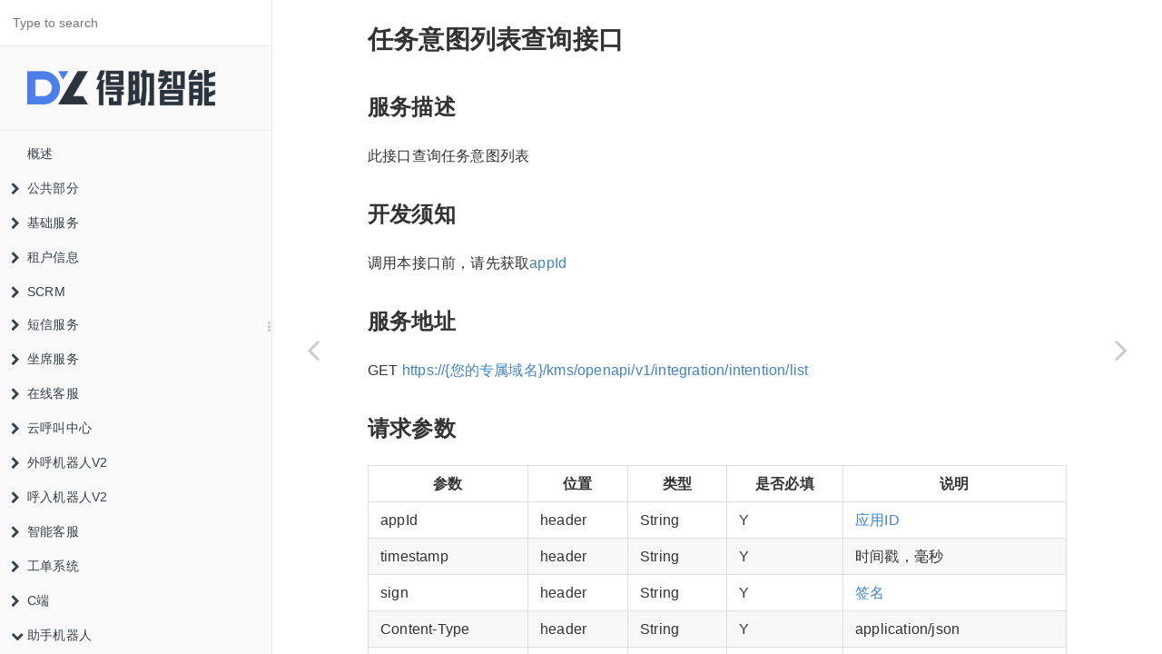

--- FILE ---
content_type: text/html
request_url: https://support.51ima.com/%E5%8A%A9%E6%89%8B%E6%9C%BA%E5%99%A8%E4%BA%BA/%E4%BB%BB%E5%8A%A1%E6%84%8F%E5%9B%BE%E5%88%97%E8%A1%A8%E6%9F%A5%E8%AF%A2%E6%8E%A5%E5%8F%A3.html
body_size: 7334
content:

<!DOCTYPE HTML>
<html lang="" >
    <head>
        <meta charset="UTF-8">
        <meta content="text/html; charset=utf-8" http-equiv="Content-Type">
        <title>任务意图列表查询接口 · 公共服务组文档库</title>
        <meta http-equiv="X-UA-Compatible" content="IE=edge" />
        <meta name="description" content="">
        <meta name="generator" content="GitBook 3.2.3">
        
        
        
    
    <link rel="stylesheet" href="../gitbook/style.css">

    
            
                
                <link rel="stylesheet" href="../gitbook/gitbook-plugin-expandable-chapters/expandable-chapters.css">
                
            
                
                <link rel="stylesheet" href="../gitbook/gitbook-plugin-splitter/splitter.css">
                
            
                
                <link rel="stylesheet" href="../gitbook/gitbook-plugin-back-to-top-button/plugin.css">
                
            
                
                <link rel="stylesheet" href="../gitbook/gitbook-plugin-highlight/website.css">
                
            
                
                <link rel="stylesheet" href="../gitbook/gitbook-plugin-search/search.css">
                
            
                
                <link rel="stylesheet" href="../gitbook/gitbook-plugin-fontsettings/website.css">
                
            
        

    

    
        
    

        
    
    
    <meta name="HandheldFriendly" content="true"/>
    <meta name="viewport" content="width=device-width, initial-scale=1, user-scalable=no">
    <meta name="apple-mobile-web-app-capable" content="yes">
    <meta name="apple-mobile-web-app-status-bar-style" content="black">
    <link rel="apple-touch-icon-precomposed" sizes="152x152" href="../gitbook/images/apple-touch-icon-precomposed-152.png">
    <link rel="shortcut icon" href="../gitbook/images/favicon.ico" type="image/x-icon">

    
    <link rel="next" href="助手机器人列表查询接口.html" />
    
    
    <link rel="prev" href="获取知识点分类列表接口.html" />
    

    </head>
    <body>
        
<div class="book">
    <div class="book-summary">
        
            
<div id="book-search-input" role="search">
    <input type="text" placeholder="Type to search" />
</div>

            
                <nav role="navigation">
                


<ul class="summary">
    
    
    
        
        <li>
            <a href="http://www.51ima.com" target="_blank" class="custom-link"><img src='/imgs/logo_nodress@3x.png' style='width:208px; height:52px;'></a>
        </li>
    
    

    
    <li class="divider"></li>
    

    
        
        
    
        <li class="chapter " data-level="1.1" data-path="../">
            
                <a href="../">
            
                    
                    概述
            
                </a>
            

            
        </li>
    
        <li class="chapter " data-level="1.2" data-path="../公共部分/公共部分概览.html">
            
                <a href="../公共部分/公共部分概览.html">
            
                    
                    公共部分
            
                </a>
            

            
            <ul class="articles">
                
    
        <li class="chapter " data-level="1.2.1" data-path="../公共部分/公共对接说明.html">
            
                <a href="../公共部分/公共对接说明.html">
            
                    
                    公共对接说明
            
                </a>
            

            
        </li>
    
        <li class="chapter " data-level="1.2.2" data-path="../公共部分/生成秘钥.html">
            
                <a href="../公共部分/生成秘钥.html">
            
                    
                    生成秘钥
            
                </a>
            

            
        </li>
    
        <li class="chapter " data-level="1.2.3" data-path="../公共部分/获取appId.html">
            
                <a href="../公共部分/获取appId.html">
            
                    
                    获取appId
            
                </a>
            

            
        </li>
    
        <li class="chapter " data-level="1.2.4" data-path="../公共部分/获取AES密钥.html">
            
                <a href="../公共部分/获取AES密钥.html">
            
                    
                    获取AES密钥
            
                </a>
            

            
        </li>
    
        <li class="chapter " data-level="1.2.5" data-path="../公共部分/签名机制.html">
            
                <a href="../公共部分/签名机制.html">
            
                    
                    签名机制
            
                </a>
            

            
        </li>
    
        <li class="chapter " data-level="1.2.6" data-path="../公共部分/数据传输加密.html">
            
                <a href="../公共部分/数据传输加密.html">
            
                    
                    数据传输加密
            
                </a>
            

            
        </li>
    
        <li class="chapter " data-level="1.2.7" data-path="../公共部分/鉴权工具类.html">
            
                <a href="../公共部分/鉴权工具类.html">
            
                    
                    鉴权工具类
            
                </a>
            

            
        </li>
    
        <li class="chapter " data-level="1.2.8" data-path="../公共部分/加解密工具类.html">
            
                <a href="../公共部分/加解密工具类.html">
            
                    
                    加解密工具类
            
                </a>
            

            
        </li>
    

            </ul>
            
        </li>
    
        <li class="chapter " data-level="1.3" data-path="../基础服务/基础服务概览.html">
            
                <a href="../基础服务/基础服务概览.html">
            
                    
                    基础服务
            
                </a>
            

            
            <ul class="articles">
                
    
        <li class="chapter " data-level="1.3.1" data-path="../基础服务/辅助组件.html">
            
                <a href="../基础服务/辅助组件.html">
            
                    
                    辅助组件
            
                </a>
            

            
        </li>
    
        <li class="chapter " data-level="1.3.2" data-path="../基础服务/sso组件.html">
            
                <a href="../基础服务/sso组件.html">
            
                    
                    sso组件
            
                </a>
            

            
        </li>
    
        <li class="chapter " data-level="1.3.3" data-path="../基础服务/微信公众号.html">
            
                <a href="../基础服务/微信公众号.html">
            
                    
                    微信公众号
            
                </a>
            

            
        </li>
    
        <li class="chapter " data-level="1.3.4" data-path="../基础服务/微信小程序.html">
            
                <a href="../基础服务/微信小程序.html">
            
                    
                    微信小程序
            
                </a>
            

            
        </li>
    
        <li class="chapter " data-level="1.3.5" data-path="../基础服务/webhook消息通知对接技术对接文档.html">
            
                <a href="../基础服务/webhook消息通知对接技术对接文档.html">
            
                    
                    webhook消息通知对接技术对接文档
            
                </a>
            

            
        </li>
    
        <li class="chapter " data-level="1.3.6" data-path="../基础服务/webhook消息通知对接鉴权方法.html">
            
                <a href="../基础服务/webhook消息通知对接鉴权方法.html">
            
                    
                    webhook消息通知对接鉴权方法
            
                </a>
            

            
        </li>
    
        <li class="chapter " data-level="1.3.7" data-path="../基础服务/webhook消息通知对接工单相关对象说明.html">
            
                <a href="../基础服务/webhook消息通知对接工单相关对象说明.html">
            
                    
                    webhook消息通知对接工单相关对象说明
            
                </a>
            

            
        </li>
    
        <li class="chapter " data-level="1.3.8" data-path="../基础服务/webhook消息通知回复离线客户对象说明.html">
            
                <a href="../基础服务/webhook消息通知回复离线客户对象说明.html">
            
                    
                    webhook消息通知回复离线客户对象说明
            
                </a>
            

            
        </li>
    
        <li class="chapter " data-level="1.3.9" data-path="../基础服务/API渠道接入.html">
            
                <a href="../基础服务/API渠道接入.html">
            
                    
                    API渠道接入
            
                </a>
            

            
        </li>
    

            </ul>
            
        </li>
    
        <li class="chapter " data-level="1.4" data-path="../租户服务/租户概览.html">
            
                <a href="../租户服务/租户概览.html">
            
                    
                    租户信息
            
                </a>
            

            
            <ul class="articles">
                
    
        <li class="chapter " data-level="1.4.1" data-path="../租户服务/租户信息.html">
            
                <a href="../租户服务/租户信息.html">
            
                    
                    租户信息
            
                </a>
            

            
        </li>
    

            </ul>
            
        </li>
    
        <li class="chapter " data-level="1.5" data-path="../SCRM/SCRM概览.html">
            
                <a href="../SCRM/SCRM概览.html">
            
                    
                    SCRM
            
                </a>
            

            
            <ul class="articles">
                
    
        <li class="chapter " data-level="1.5.1" data-path="../SCRM/新建客户.html">
            
                <a href="../SCRM/新建客户.html">
            
                    
                    新建客户
            
                </a>
            

            
        </li>
    
        <li class="chapter " data-level="1.5.2" data-path="../SCRM/修改客户.html">
            
                <a href="../SCRM/修改客户.html">
            
                    
                    修改客户
            
                </a>
            

            
        </li>
    
        <li class="chapter " data-level="1.5.3" data-path="../SCRM/分页查询客户.html">
            
                <a href="../SCRM/分页查询客户.html">
            
                    
                    分页查询客户
            
                </a>
            

            
        </li>
    
        <li class="chapter " data-level="1.5.4" data-path="../SCRM/获取客户详情.html">
            
                <a href="../SCRM/获取客户详情.html">
            
                    
                    获取客户详情
            
                </a>
            

            
        </li>
    
        <li class="chapter " data-level="1.5.5" data-path="../SCRM/查询字段定义信息.html">
            
                <a href="../SCRM/查询字段定义信息.html">
            
                    
                    查询字段定义信息
            
                </a>
            

            
        </li>
    

            </ul>
            
        </li>
    
        <li class="chapter " data-level="1.6" data-path="../短信服务/短信概览.html">
            
                <a href="../短信服务/短信概览.html">
            
                    
                    短信服务
            
                </a>
            

            
            <ul class="articles">
                
    
        <li class="chapter " data-level="1.6.1" data-path="../短信服务/短信模板.html">
            
                <a href="../短信服务/短信模板.html">
            
                    
                    短信模板
            
                </a>
            

            
        </li>
    
        <li class="chapter " data-level="1.6.2" data-path="../短信服务/发送短信.html">
            
                <a href="../短信服务/发送短信.html">
            
                    
                    发送短信
            
                </a>
            

            
        </li>
    

            </ul>
            
        </li>
    
        <li class="chapter " data-level="1.7" data-path="../坐席服务/坐席服务概览.html">
            
                <a href="../坐席服务/坐席服务概览.html">
            
                    
                    坐席服务
            
                </a>
            

            
            <ul class="articles">
                
    
        <li class="chapter " data-level="1.7.1" data-path="../坐席服务/部门列表.html">
            
                <a href="../坐席服务/部门列表.html">
            
                    
                    部门列表
            
                </a>
            

            
        </li>
    
        <li class="chapter " data-level="1.7.2" data-path="../坐席服务/新增部门.html">
            
                <a href="../坐席服务/新增部门.html">
            
                    
                    新增部门
            
                </a>
            

            
        </li>
    
        <li class="chapter " data-level="1.7.3" data-path="../坐席服务/编辑部门.html">
            
                <a href="../坐席服务/编辑部门.html">
            
                    
                    编辑部门
            
                </a>
            

            
        </li>
    
        <li class="chapter " data-level="1.7.4" data-path="../坐席服务/删除部门.html">
            
                <a href="../坐席服务/删除部门.html">
            
                    
                    删除部门
            
                </a>
            

            
        </li>
    
        <li class="chapter " data-level="1.7.5" data-path="../坐席服务/添加部门成员.html">
            
                <a href="../坐席服务/添加部门成员.html">
            
                    
                    添加部门成员
            
                </a>
            

            
        </li>
    
        <li class="chapter " data-level="1.7.6" data-path="../坐席服务/删除部门成员.html">
            
                <a href="../坐席服务/删除部门成员.html">
            
                    
                    删除部门成员
            
                </a>
            

            
        </li>
    
        <li class="chapter " data-level="1.7.7" data-path="../坐席服务/查询部门成员.html">
            
                <a href="../坐席服务/查询部门成员.html">
            
                    
                    查询部门成员
            
                </a>
            

            
        </li>
    
        <li class="chapter " data-level="1.7.8" data-path="../坐席服务/角色列表.html">
            
                <a href="../坐席服务/角色列表.html">
            
                    
                    角色列表
            
                </a>
            

            
        </li>
    
        <li class="chapter " data-level="1.7.9" data-path="../坐席服务/新增角色.html">
            
                <a href="../坐席服务/新增角色.html">
            
                    
                    新增角色
            
                </a>
            

            
        </li>
    
        <li class="chapter " data-level="1.7.10" data-path="../坐席服务/修改角色.html">
            
                <a href="../坐席服务/修改角色.html">
            
                    
                    修改角色
            
                </a>
            

            
        </li>
    
        <li class="chapter " data-level="1.7.11" data-path="../坐席服务/删除角色.html">
            
                <a href="../坐席服务/删除角色.html">
            
                    
                    删除角色
            
                </a>
            

            
        </li>
    
        <li class="chapter " data-level="1.7.12" data-path="../坐席服务/坐席列表.html">
            
                <a href="../坐席服务/坐席列表.html">
            
                    
                    坐席列表
            
                </a>
            

            
        </li>
    
        <li class="chapter " data-level="1.7.13" data-path="../坐席服务/添加坐席.html">
            
                <a href="../坐席服务/添加坐席.html">
            
                    
                    添加坐席
            
                </a>
            

            
        </li>
    
        <li class="chapter " data-level="1.7.14" data-path="../坐席服务/修改坐席.html">
            
                <a href="../坐席服务/修改坐席.html">
            
                    
                    修改坐席
            
                </a>
            

            
        </li>
    
        <li class="chapter " data-level="1.7.15" data-path="../坐席服务/删除坐席.html">
            
                <a href="../坐席服务/删除坐席.html">
            
                    
                    删除坐席
            
                </a>
            

            
        </li>
    
        <li class="chapter " data-level="1.7.16" data-path="../坐席服务/重置账号密码.html">
            
                <a href="../坐席服务/重置账号密码.html">
            
                    
                    重置账号密码
            
                </a>
            

            
        </li>
    
        <li class="chapter " data-level="1.7.17" data-path="../坐席服务/统一技能组列表.html">
            
                <a href="../坐席服务/统一技能组列表.html">
            
                    
                    统一技能组列表
            
                </a>
            

            
        </li>
    
        <li class="chapter " data-level="1.7.18" data-path="../坐席服务/新建统一技能组.html">
            
                <a href="../坐席服务/新建统一技能组.html">
            
                    
                    新建统一技能组
            
                </a>
            

            
        </li>
    
        <li class="chapter " data-level="1.7.19" data-path="../坐席服务/更新统一技能组.html">
            
                <a href="../坐席服务/更新统一技能组.html">
            
                    
                    更新统一技能组
            
                </a>
            

            
        </li>
    
        <li class="chapter " data-level="1.7.20" data-path="../坐席服务/删除统一技能组.html">
            
                <a href="../坐席服务/删除统一技能组.html">
            
                    
                    删除统一技能组
            
                </a>
            

            
        </li>
    
        <li class="chapter " data-level="1.7.21" data-path="../坐席服务/添加统一技能组成员.html">
            
                <a href="../坐席服务/添加统一技能组成员.html">
            
                    
                    添加统一技能组成员
            
                </a>
            

            
        </li>
    
        <li class="chapter " data-level="1.7.22" data-path="../坐席服务/删除统一技能组成员.html">
            
                <a href="../坐席服务/删除统一技能组成员.html">
            
                    
                    删除统一技能组成员
            
                </a>
            

            
        </li>
    

            </ul>
            
        </li>
    
        <li class="chapter " data-level="1.8" data-path="../在线客服/在线客服概览.html">
            
                <a href="../在线客服/在线客服概览.html">
            
                    
                    在线客服
            
                </a>
            

            
            <ul class="articles">
                
    
        <li class="chapter " data-level="1.8.1" data-path="../在线客服/聊天渠道列表.html">
            
                <a href="../在线客服/聊天渠道列表.html">
            
                    
                    聊天渠道列表
            
                </a>
            

            
        </li>
    
        <li class="chapter " data-level="1.8.2" data-path="../在线客服/全部在线客服列表.html">
            
                <a href="../在线客服/全部在线客服列表.html">
            
                    
                    全部在线客服列表
            
                </a>
            

            
        </li>
    
        <li class="chapter " data-level="1.8.3" data-path="../在线客服/会话小结列表.html">
            
                <a href="../在线客服/会话小结列表.html">
            
                    
                    会话小结列表
            
                </a>
            

            
        </li>
    
        <li class="chapter " data-level="1.8.4" data-path="../在线客服/满意度列表.html">
            
                <a href="../在线客服/满意度列表.html">
            
                    
                    满意度列表
            
                </a>
            

            
        </li>
    
        <li class="chapter " data-level="1.8.5" data-path="../在线客服/查询会话列表.html">
            
                <a href="../在线客服/查询会话列表.html">
            
                    
                    查询会话列表
            
                </a>
            

            
        </li>
    
        <li class="chapter " data-level="1.8.6" data-path="../在线客服/查询单个聊天记录.html">
            
                <a href="../在线客服/查询单个聊天记录.html">
            
                    
                    查询单个会话聊天记录
            
                </a>
            

            
        </li>
    
        <li class="chapter " data-level="1.8.7" data-path="../在线客服/查询消息列表.html">
            
                <a href="../在线客服/查询消息列表.html">
            
                    
                    查询消息列表
            
                </a>
            

            
        </li>
    
        <li class="chapter " data-level="1.8.8" data-path="../在线客服/获取聊天图片视频.html">
            
                <a href="../在线客服/获取聊天图片视频.html">
            
                    
                    获取聊天图片视频
            
                </a>
            

            
        </li>
    
        <li class="chapter " data-level="1.8.9" data-path="../在线客服/获取业务记录字段列表.html">
            
                <a href="../在线客服/获取业务记录字段列表.html">
            
                    
                    获取业务记录字段列表
            
                </a>
            

            
        </li>
    
        <li class="chapter " data-level="1.8.10" data-path="../在线客服/获取会话策略路由信息列表.html">
            
                <a href="../在线客服/获取会话策略路由信息列表.html">
            
                    
                    获取会话策略路由信息列表
            
                </a>
            

            
        </li>
    

            </ul>
            
        </li>
    
        <li class="chapter " data-level="1.9" data-path="../云呼叫中心/云呼叫中心概览.html">
            
                <a href="../云呼叫中心/云呼叫中心概览.html">
            
                    
                    云呼叫中心
            
                </a>
            

            
            <ul class="articles">
                
    
        <li class="chapter " data-level="1.9.1" >
            
                <a target="_blank" href="https://open-icall.dezhuyun.com">
            
                    
                    web电话条集成
            
                </a>
            

            
        </li>
    
        <li class="chapter " data-level="1.9.2" data-path="../云呼叫中心/一键外呼.html">
            
                <a href="../云呼叫中心/一键外呼.html">
            
                    
                    一键外呼
            
                </a>
            

            
        </li>
    
        <li class="chapter " data-level="1.9.3" data-path="../云呼叫中心/通话记录查询.html">
            
                <a href="../云呼叫中心/通话记录查询.html">
            
                    
                    通话记录查询
            
                </a>
            

            
        </li>
    
        <li class="chapter " data-level="1.9.4" data-path="../云呼叫中心/外呼任务-创建手动任务.html">
            
                <a href="../云呼叫中心/外呼任务-创建手动任务.html">
            
                    
                    外呼任务-创建手动外呼任务
            
                </a>
            

            
        </li>
    
        <li class="chapter " data-level="1.9.5" data-path="../云呼叫中心/外呼任务-创建自动任务.html">
            
                <a href="../云呼叫中心/外呼任务-创建自动任务.html">
            
                    
                    外呼任务-创建自动外呼任务
            
                </a>
            

            
        </li>
    
        <li class="chapter " data-level="1.9.6" data-path="../云呼叫中心/外呼任务-编辑手动任务.html">
            
                <a href="../云呼叫中心/外呼任务-编辑手动任务.html">
            
                    
                    外呼任务-编辑手动外呼任务
            
                </a>
            

            
        </li>
    
        <li class="chapter " data-level="1.9.7" data-path="../云呼叫中心/外呼任务-编辑自动任务.html">
            
                <a href="../云呼叫中心/外呼任务-编辑自动任务.html">
            
                    
                    外呼任务-编辑自动外呼任务
            
                </a>
            

            
        </li>
    
        <li class="chapter " data-level="1.9.8" data-path="../云呼叫中心/外呼任务-复制任务.html">
            
                <a href="../云呼叫中心/外呼任务-复制任务.html">
            
                    
                    外呼任务-复制外呼任务
            
                </a>
            

            
        </li>
    
        <li class="chapter " data-level="1.9.9" data-path="../云呼叫中心/外呼任务-暂停任务.html">
            
                <a href="../云呼叫中心/外呼任务-暂停任务.html">
            
                    
                    外呼任务-暂停外呼任务
            
                </a>
            

            
        </li>
    
        <li class="chapter " data-level="1.9.10" data-path="../云呼叫中心/外呼任务-恢复暂停任务.html">
            
                <a href="../云呼叫中心/外呼任务-恢复暂停任务.html">
            
                    
                    外呼任务-恢复暂停外呼任务
            
                </a>
            

            
        </li>
    
        <li class="chapter " data-level="1.9.11" data-path="../云呼叫中心/外呼任务-删除任务.html">
            
                <a href="../云呼叫中心/外呼任务-删除任务.html">
            
                    
                    外呼任务-删除外呼任务
            
                </a>
            

            
        </li>
    
        <li class="chapter " data-level="1.9.12" data-path="../云呼叫中心/外呼任务-追加名单.html">
            
                <a href="../云呼叫中心/外呼任务-追加名单.html">
            
                    
                    外呼任务-追加外呼名单
            
                </a>
            

            
        </li>
    
        <li class="chapter " data-level="1.9.13" data-path="../云呼叫中心/外呼任务-删除名单.html">
            
                <a href="../云呼叫中心/外呼任务-删除名单.html">
            
                    
                    外呼任务-删除外呼名单
            
                </a>
            

            
        </li>
    
        <li class="chapter " data-level="1.9.14" data-path="../云呼叫中心/外呼任务-查询任务.html">
            
                <a href="../云呼叫中心/外呼任务-查询任务.html">
            
                    
                    外呼任务-查询外呼任务
            
                </a>
            

            
        </li>
    
        <li class="chapter " data-level="1.9.15" data-path="../云呼叫中心/外呼任务-获取单个任务.html">
            
                <a href="../云呼叫中心/外呼任务-获取单个任务.html">
            
                    
                    外呼任务-获取单个外呼任务
            
                </a>
            

            
        </li>
    
        <li class="chapter " data-level="1.9.16" data-path="../云呼叫中心/外呼任务-获取多个任务.html">
            
                <a href="../云呼叫中心/外呼任务-获取多个任务.html">
            
                    
                    外呼任务-获取多个外呼任务
            
                </a>
            

            
        </li>
    
        <li class="chapter " data-level="1.9.17" data-path="../云呼叫中心/号码组-外呼号码组.html">
            
                <a href="../云呼叫中心/号码组-外呼号码组.html">
            
                    
                    号码组-获取拨打号码的号码组
            
                </a>
            

            
        </li>
    
        <li class="chapter " data-level="1.9.18" data-path="../云呼叫中心/技能组-呼出技能组.html">
            
                <a href="../云呼叫中心/技能组-呼出技能组.html">
            
                    
                    技能组-获取呼出技能组
            
                </a>
            

            
        </li>
    
        <li class="chapter " data-level="1.9.19" data-path="../云呼叫中心/外呼任务-号码批次.html">
            
                <a href="../云呼叫中心/外呼任务-号码批次.html">
            
                    
                    外呼任务-号码批次
            
                </a>
            

            
        </li>
    
        <li class="chapter " data-level="1.9.20" data-path="../云呼叫中心/技能组-获取技能组下的坐席.html">
            
                <a href="../云呼叫中心/技能组-获取技能组下的坐席.html">
            
                    
                    技能组-获取技能组下的坐席
            
                </a>
            

            
        </li>
    
        <li class="chapter " data-level="1.9.21" data-path="../云呼叫中心/通话记录-回调.html">
            
                <a href="../云呼叫中心/通话记录-回调.html">
            
                    
                    通话记录-回调
            
                </a>
            

            
        </li>
    
        <li class="chapter " data-level="1.9.22" data-path="../云呼叫中心/通话记录-录音文件下载.html">
            
                <a href="../云呼叫中心/通话记录-录音文件下载.html">
            
                    
                    通话记录-录音文件下载
            
                </a>
            

            
        </li>
    
        <li class="chapter " data-level="1.9.23" data-path="../云呼叫中心/坐席-坐席实时状态分页查询.html">
            
                <a href="../云呼叫中心/坐席-坐席实时状态分页查询.html">
            
                    
                    坐席-坐席实时状态分页查询
            
                </a>
            

            
        </li>
    

            </ul>
            
        </li>
    
        <li class="chapter " data-level="1.10" data-path="../外呼机器人V2/外呼机器人概览.html">
            
                <a href="../外呼机器人V2/外呼机器人概览.html">
            
                    
                    外呼机器人V2
            
                </a>
            

            
            <ul class="articles">
                
    
        <li class="chapter " data-level="1.10.1" data-path="../外呼机器人V2/创建外呼任务.html">
            
                <a href="../外呼机器人V2/创建外呼任务.html">
            
                    
                    创建外呼任务
            
                </a>
            

            
        </li>
    
        <li class="chapter " data-level="1.10.2" data-path="../外呼机器人V2/启动外呼任务.html">
            
                <a href="../外呼机器人V2/启动外呼任务.html">
            
                    
                    启动外呼任务
            
                </a>
            

            
        </li>
    
        <li class="chapter " data-level="1.10.3" data-path="../外呼机器人V2/暂停外呼任务.html">
            
                <a href="../外呼机器人V2/暂停外呼任务.html">
            
                    
                    暂停外呼任务
            
                </a>
            

            
        </li>
    
        <li class="chapter " data-level="1.10.4" data-path="../外呼机器人V2/外呼任务详情.html">
            
                <a href="../外呼机器人V2/外呼任务详情.html">
            
                    
                    外呼任务详情
            
                </a>
            

            
        </li>
    
        <li class="chapter " data-level="1.10.5" data-path="../外呼机器人V2/外呼任务列表.html">
            
                <a href="../外呼机器人V2/外呼任务列表.html">
            
                    
                    外呼任务列表
            
                </a>
            

            
        </li>
    
        <li class="chapter " data-level="1.10.6" data-path="../外呼机器人V2/外呼号码组.html">
            
                <a href="../外呼机器人V2/外呼号码组.html">
            
                    
                    外呼号码组
            
                </a>
            

            
        </li>
    
        <li class="chapter " data-level="1.10.7" data-path="../外呼机器人V2/机器人话术列表.html">
            
                <a href="../外呼机器人V2/机器人话术列表.html">
            
                    
                    机器人话术列表
            
                </a>
            

            
        </li>
    
        <li class="chapter " data-level="1.10.8" data-path="../外呼机器人V2/外呼记录详情.html">
            
                <a href="../外呼机器人V2/外呼记录详情.html">
            
                    
                    外呼记录详情
            
                </a>
            

            
        </li>
    
        <li class="chapter " data-level="1.10.9" data-path="../外呼机器人V2/手机号查询外呼记录.html">
            
                <a href="../外呼机器人V2/手机号查询外呼记录.html">
            
                    
                    手机号查询外呼记录
            
                </a>
            

            
        </li>
    
        <li class="chapter " data-level="1.10.10" data-path="../外呼机器人V2/一键外呼.html">
            
                <a href="../外呼机器人V2/一键外呼.html">
            
                    
                    一键外呼
            
                </a>
            

            
        </li>
    
        <li class="chapter " data-level="1.10.11" data-path="../外呼机器人V2/外呼拨打结果回调.html">
            
                <a href="../外呼机器人V2/外呼拨打结果回调.html">
            
                    
                    外呼拨打结果回调
            
                </a>
            

            
        </li>
    
        <li class="chapter " data-level="1.10.12" data-path="../外呼机器人V2/批量查询外呼记录详情.html">
            
                <a href="../外呼机器人V2/批量查询外呼记录详情.html">
            
                    
                    批量查询外呼记录详情
            
                </a>
            

            
        </li>
    
        <li class="chapter " data-level="1.10.13" data-path="../外呼机器人V2/根据任务查询外呼记录详情.html">
            
                <a href="../外呼机器人V2/根据任务查询外呼记录详情.html">
            
                    
                    根据任务查询外呼记录详情
            
                </a>
            

            
        </li>
    
        <li class="chapter " data-level="1.10.14" data-path="../外呼机器人V2/获取机器人变量元数据.html">
            
                <a href="../外呼机器人V2/获取机器人变量元数据.html">
            
                    
                    获取机器人变量元数据
            
                </a>
            

            
        </li>
    
        <li class="chapter " data-level="1.10.15" data-path="../外呼机器人V2/更新外呼名单元数据.html">
            
                <a href="../外呼机器人V2/更新外呼名单元数据.html">
            
                    
                    更新外呼名单元数据
            
                </a>
            

            
        </li>
    
        <li class="chapter " data-level="1.10.16" data-path="../外呼机器人V2/删除外呼名单.html">
            
                <a href="../外呼机器人V2/删除外呼名单.html">
            
                    
                    删除外呼名单
            
                </a>
            

            
        </li>
    
        <li class="chapter " data-level="1.10.17" data-path="../外呼机器人V2/通话ASR文本查询.html">
            
                <a href="../外呼机器人V2/通话ASR文本查询.html">
            
                    
                    通话ASR文本查询
            
                </a>
            

            
        </li>
    
        <li class="chapter " data-level="1.10.18" data-path="../外呼机器人V2/通话录音下载.html">
            
                <a href="../外呼机器人V2/通话录音下载.html">
            
                    
                    通话录音下载
            
                </a>
            

            
        </li>
    
        <li class="chapter " data-level="1.10.19" data-path="../外呼机器人V2/任务状态回调.html">
            
                <a href="../外呼机器人V2/任务状态回调.html">
            
                    
                    任务状态回调
            
                </a>
            

            
        </li>
    

            </ul>
            
        </li>
    
        <li class="chapter " data-level="1.11" data-path="../呼入机器人V2/呼入机器人概览.html">
            
                <a href="../呼入机器人V2/呼入机器人概览.html">
            
                    
                    呼入机器人V2
            
                </a>
            

            
            <ul class="articles">
                
    
        <li class="chapter " data-level="1.11.1" data-path="../呼入机器人V2/呼入拨打结果回调.html">
            
                <a href="../呼入机器人V2/呼入拨打结果回调.html">
            
                    
                    呼入拨打结果回调
            
                </a>
            

            
        </li>
    
        <li class="chapter " data-level="1.11.2" data-path="../呼入机器人V2/查询呼叫记录详情.html">
            
                <a href="../呼入机器人V2/查询呼叫记录详情.html">
            
                    
                    查询呼叫记录详情
            
                </a>
            

            
        </li>
    

            </ul>
            
        </li>
    
        <li class="chapter " data-level="1.12" data-path="../智能客服/智能客服概览.html">
            
                <a href="../智能客服/智能客服概览.html">
            
                    
                    智能客服
            
                </a>
            

            
            <ul class="articles">
                
    
        <li class="chapter " data-level="1.12.1" data-path="../智能客服/JS_SDK.html">
            
                <a href="../智能客服/JS_SDK.html">
            
                    
                    JS_SDK
            
                </a>
            

            
        </li>
    
        <li class="chapter " data-level="1.12.2" data-path="../智能客服/DM应答答案格式.html">
            
                <a href="../智能客服/DM应答答案格式.html">
            
                    
                    DM应答答案格式
            
                </a>
            

            
        </li>
    
        <li class="chapter " data-level="1.12.3" data-path="../智能客服/会话日志列表.html">
            
                <a href="../智能客服/会话日志列表.html">
            
                    
                    会话日志列表
            
                </a>
            

            
        </li>
    
        <li class="chapter " data-level="1.12.4" data-path="../智能客服/B端机器人会话历史聊天记录.html">
            
                <a href="../智能客服/B端机器人会话历史聊天记录.html">
            
                    
                    B端机器人会话历史聊天记录
            
                </a>
            

            
        </li>
    
        <li class="chapter " data-level="1.12.5" data-path="../智能客服/B端人工会话历史聊天记录.html">
            
                <a href="../智能客服/B端人工会话历史聊天记录.html">
            
                    
                    B端人工会话历史聊天记录
            
                </a>
            

            
        </li>
    
        <li class="chapter " data-level="1.12.6" data-path="../智能客服/H5跳转小程序配置.html">
            
                <a href="../智能客服/H5跳转小程序配置.html">
            
                    
                    H5跳转小程序配置
            
                </a>
            

            
        </li>
    
        <li class="chapter " data-level="1.12.7" data-path="../智能客服/机器人问答知识列表查询.html">
            
                <a href="../智能客服/机器人问答知识列表查询.html">
            
                    
                    机器人问答知识列表查询
            
                </a>
            

            
        </li>
    

            </ul>
            
        </li>
    
        <li class="chapter " data-level="1.13" data-path="../工单系统/工单系统概览.html">
            
                <a href="../工单系统/工单系统概览.html">
            
                    
                    工单系统
            
                </a>
            

            
            <ul class="articles">
                
    
        <li class="chapter " data-level="1.13.1" data-path="../工单系统/获取工单列表.html">
            
                <a href="../工单系统/获取工单列表.html">
            
                    
                    获取工单列表
            
                </a>
            

            
        </li>
    
        <li class="chapter " data-level="1.13.2" data-path="../工单系统/获取工单详情.html">
            
                <a href="../工单系统/获取工单详情.html">
            
                    
                    获取工单详情
            
                </a>
            

            
        </li>
    
        <li class="chapter " data-level="1.13.3" data-path="../工单系统/更新工单分配人信息.html">
            
                <a href="../工单系统/更新工单分配人信息.html">
            
                    
                    更新工单分配人信息
            
                </a>
            

            
        </li>
    
        <li class="chapter " data-level="1.13.4" data-path="../工单系统/更新工单基本信息.html">
            
                <a href="../工单系统/更新工单基本信息.html">
            
                    
                    更新工单基本信息
            
                </a>
            

            
        </li>
    
        <li class="chapter " data-level="1.13.5" data-path="../工单系统/更新工单抄送人信息.html">
            
                <a href="../工单系统/更新工单抄送人信息.html">
            
                    
                    更新工单抄送人信息
            
                </a>
            

            
        </li>
    
        <li class="chapter " data-level="1.13.6" data-path="../工单系统/更新工单用户信息.html">
            
                <a href="../工单系统/更新工单用户信息.html">
            
                    
                    更新工单用户信息
            
                </a>
            

            
        </li>
    
        <li class="chapter " data-level="1.13.7" data-path="../工单系统/添加工单回复.html">
            
                <a href="../工单系统/添加工单回复.html">
            
                    
                    添加工单回复
            
                </a>
            

            
        </li>
    
        <li class="chapter " data-level="1.13.8" data-path="../工单系统/附件上传接口.html">
            
                <a href="../工单系统/附件上传接口.html">
            
                    
                    附件上传接口
            
                </a>
            

            
        </li>
    
        <li class="chapter " data-level="1.13.9" data-path="../工单系统/工单技能组列表接口.html">
            
                <a href="../工单系统/工单技能组列表接口.html">
            
                    
                    工单技能组列表接口
            
                </a>
            

            
        </li>
    
        <li class="chapter " data-level="1.13.10" data-path="../工单系统/工单坐席列表接口.html">
            
                <a href="../工单系统/工单坐席列表接口.html">
            
                    
                    工单坐席列表接口
            
                </a>
            

            
        </li>
    
        <li class="chapter " data-level="1.13.11" data-path="../工单系统/更新工单状态.html">
            
                <a href="../工单系统/更新工单状态.html">
            
                    
                    更新工单状态接口
            
                </a>
            

            
        </li>
    

            </ul>
            
        </li>
    
        <li class="chapter " data-level="1.14" data-path="../C端/C端概览.html">
            
                <a href="../C端/C端概览.html">
            
                    
                    C端
            
                </a>
            

            
            <ul class="articles">
                
    
        <li class="chapter " data-level="1.14.1" data-path="../C端/C端参数加密说明.html">
            
                <a href="../C端/C端参数加密说明.html">
            
                    
                    C端参数加密说明
            
                </a>
            

            
        </li>
    

            </ul>
            
        </li>
    
        <li class="chapter " data-level="1.15" data-path="助手机器人概览.html">
            
                <a href="助手机器人概览.html">
            
                    
                    助手机器人
            
                </a>
            

            
            <ul class="articles">
                
    
        <li class="chapter " data-level="1.15.1" data-path="分页查询知识点接口.html">
            
                <a href="分页查询知识点接口.html">
            
                    
                    分页查询知识点接口
            
                </a>
            

            
        </li>
    
        <li class="chapter " data-level="1.15.2" data-path="分页查询对话任务接口.html">
            
                <a href="分页查询对话任务接口.html">
            
                    
                    分页查询对话任务接口
            
                </a>
            

            
        </li>
    
        <li class="chapter " data-level="1.15.3" data-path="命中知识点、流程接口.html">
            
                <a href="命中知识点、流程接口.html">
            
                    
                    命中知识点、流程接口
            
                </a>
            

            
        </li>
    
        <li class="chapter " data-level="1.15.4" data-path="对话任务详情.html">
            
                <a href="对话任务详情.html">
            
                    
                    对话任务详情
            
                </a>
            

            
        </li>
    
        <li class="chapter " data-level="1.15.5" data-path="热点排行接口.html">
            
                <a href="热点排行接口.html">
            
                    
                    热点排行接口
            
                </a>
            

            
        </li>
    
        <li class="chapter " data-level="1.15.6" data-path="知识点详情接口.html">
            
                <a href="知识点详情接口.html">
            
                    
                    知识点详情接口
            
                </a>
            

            
        </li>
    
        <li class="chapter " data-level="1.15.7" data-path="获取知识点分类列表接口.html">
            
                <a href="获取知识点分类列表接口.html">
            
                    
                    获取知识点分类列表接口
            
                </a>
            

            
        </li>
    
        <li class="chapter active" data-level="1.15.8" data-path="任务意图列表查询接口.html">
            
                <a href="任务意图列表查询接口.html">
            
                    
                    任务意图列表查询接口
            
                </a>
            

            
        </li>
    
        <li class="chapter " data-level="1.15.9" data-path="助手机器人列表查询接口.html">
            
                <a href="助手机器人列表查询接口.html">
            
                    
                    助手机器人列表查询接口
            
                </a>
            

            
        </li>
    
        <li class="chapter " data-level="1.15.10" data-path="实体列表查询接口.html">
            
                <a href="实体列表查询接口.html">
            
                    
                    实体列表查询接口
            
                </a>
            

            
        </li>
    

            </ul>
            
        </li>
    

    

    <li class="divider"></li>

    <li>
        <a href="https://www.gitbook.com" target="blank" class="gitbook-link">
            Published with GitBook
        </a>
    </li>
</ul>


                </nav>
            
        
    </div>

    <div class="book-body">
        
            <div class="body-inner">
                
                    

<div class="book-header" role="navigation">
    

    <!-- Title -->
    <h1>
        <i class="fa fa-circle-o-notch fa-spin"></i>
        <a href=".." >任务意图列表查询接口</a>
    </h1>
</div>




                    <div class="page-wrapper" tabindex="-1" role="main">
                        <div class="page-inner">
                            
<div id="book-search-results">
    <div class="search-noresults">
    
                                <section class="normal markdown-section">
                                
                                <h2 id="&#x4EFB;&#x52A1;&#x610F;&#x56FE;&#x5217;&#x8868;&#x67E5;&#x8BE2;&#x63A5;&#x53E3;">&#x4EFB;&#x52A1;&#x610F;&#x56FE;&#x5217;&#x8868;&#x67E5;&#x8BE2;&#x63A5;&#x53E3;</h2>
<h3 id="&#x670D;&#x52A1;&#x63CF;&#x8FF0;">&#x670D;&#x52A1;&#x63CF;&#x8FF0;</h3>
<p>&#x6B64;&#x63A5;&#x53E3;&#x67E5;&#x8BE2;&#x4EFB;&#x52A1;&#x610F;&#x56FE;&#x5217;&#x8868;</p>
<h3 id="&#x5F00;&#x53D1;&#x987B;&#x77E5;">&#x5F00;&#x53D1;&#x987B;&#x77E5;</h3>
<p>&#x8C03;&#x7528;&#x672C;&#x63A5;&#x53E3;&#x524D;&#xFF0C;&#x8BF7;&#x5148;&#x83B7;&#x53D6;<a href="../&#x516C;&#x5171;&#x90E8;&#x5206;/&#x83B7;&#x53D6;appId.html">appId</a></p>
<h3 id="&#x670D;&#x52A1;&#x5730;&#x5740;">&#x670D;&#x52A1;&#x5730;&#x5740;</h3>
<p>GET <a href="https://{&#x60A8;&#x7684;&#x4E13;&#x5C5E;&#x57DF;&#x540D;}/kms/openapi/v1/integration/intention/list" target="_blank">https://{&#x60A8;&#x7684;&#x4E13;&#x5C5E;&#x57DF;&#x540D;}/kms/openapi/v1/integration/intention/list</a></p>
<h3 id="&#x8BF7;&#x6C42;&#x53C2;&#x6570;">&#x8BF7;&#x6C42;&#x53C2;&#x6570;</h3>
<table>
<thead>
<tr>
<th>&#x53C2;&#x6570;</th>
<th>&#x4F4D;&#x7F6E;</th>
<th>&#x7C7B;&#x578B;</th>
<th>&#x662F;&#x5426;&#x5FC5;&#x586B;</th>
<th>&#x8BF4;&#x660E;</th>
</tr>
</thead>
<tbody>
<tr>
<td>appId</td>
<td>header</td>
<td>String</td>
<td>Y</td>
<td><a href="../&#x516C;&#x5171;&#x90E8;&#x5206;/&#x83B7;&#x53D6;appId.html">&#x5E94;&#x7528;ID</a></td>
</tr>
<tr>
<td>timestamp</td>
<td>header</td>
<td>String</td>
<td>Y</td>
<td>&#x65F6;&#x95F4;&#x6233;&#xFF0C;&#x6BEB;&#x79D2;</td>
</tr>
<tr>
<td>sign</td>
<td>header</td>
<td>String</td>
<td>Y</td>
<td><a href="../&#x516C;&#x5171;&#x90E8;&#x5206;/&#x7B7E;&#x540D;&#x673A;&#x5236;.html">&#x7B7E;&#x540D;</a></td>
</tr>
<tr>
<td>Content-Type</td>
<td>header</td>
<td>String</td>
<td>Y</td>
<td>application/json</td>
</tr>
<tr>
<td>robotId</td>
<td>body</td>
<td>String</td>
<td>Y</td>
<td>&#x673A;&#x5668;&#x4EBA;id   </td>
</tr>
<tr>
<td>pageSize</td>
<td>body</td>
<td>Integer</td>
<td>N</td>
<td>&#x5206;&#x9875;&#x5927;&#x5C0F;&#xFF08;&#x9ED8;&#x8BA4;20&#xFF09;</td>
</tr>
<tr>
<td>pageNum</td>
<td>body</td>
<td>Integer</td>
<td>N</td>
<td>&#x5206;&#x9875;&#x53F7;&#x7801;&#xFF08;&#x9ED8;&#x8BA4;1&#xFF09; </td>
</tr>
<tr>
<td>name</td>
<td>body</td>
<td>String</td>
<td>N</td>
<td>&#x610F;&#x56FE;&#x540D;&#x79F0; </td>
</tr>
</tbody>
</table>
<h3 id="&#x8FD4;&#x56DE;&#x7ED3;&#x679C;">&#x8FD4;&#x56DE;&#x7ED3;&#x679C;</h3>
<table>
<thead>
<tr>
<th>&#x53C2;&#x6570;</th>
<th>&#x7C7B;&#x578B;</th>
<th>&#x8BF4;&#x660E;</th>
</tr>
</thead>
<tbody>
<tr>
<td>code</td>
<td>String</td>
<td><a href="&#x7ED3;&#x679C;&#x7801;&#x8BF4;&#x660E;">&#x7ED3;&#x679C;&#x7801;</a></td>
</tr>
<tr>
<td>message</td>
<td>String</td>
<td>&#x7ED3;&#x679C;&#x63CF;&#x8FF0;</td>
</tr>
<tr>
<td>data</td>
<td><a href="#Page">Page</a></td>
<td>&#x5206;&#x9875;&#x5BF9;&#x8C61;</td>
</tr>
</tbody>
</table>
<h5 id="page">Page</h5>
<table>
<thead>
<tr>
<th>&#x53C2;&#x6570;</th>
<th>&#x7C7B;&#x578B;</th>
<th>&#x8BF4;&#x660E;</th>
</tr>
</thead>
<tbody>
<tr>
<td>size</td>
<td>Integer</td>
<td>&#x5F53;&#x524D;&#x9875;&#x8BB0;&#x5F55;&#x6570;</td>
</tr>
<tr>
<td>total</td>
<td>Long</td>
<td>&#x603B;&#x8BB0;&#x5F55;&#x6570;</td>
</tr>
<tr>
<td>list</td>
<td><a href="#BotIntegrationIntention">BotIntegrationIntention</a></td>
<td>&#x6570;&#x636E;&#x96C6;&#x5408;</td>
</tr>
</tbody>
</table>
<h5 id="botintegrationintention">BotIntegrationIntention</h5>
<table>
<thead>
<tr>
<th>&#x53C2;&#x6570;</th>
<th>&#x7C7B;&#x578B;</th>
<th>&#x8BF4;&#x660E;</th>
</tr>
</thead>
<tbody>
<tr>
<td>id</td>
<td>Long</td>
<td>ID</td>
</tr>
<tr>
<td>tenantId</td>
<td>String</td>
<td>&#x79DF;&#x6237;ID</td>
</tr>
<tr>
<td>robotId</td>
<td>String</td>
<td>&#x673A;&#x5668;&#x4EBA;ID</td>
</tr>
<tr>
<td>name</td>
<td>String</td>
<td>&#x610F;&#x56FE;&#x540D;&#x79F0;</td>
</tr>
<tr>
<td>keyWord</td>
<td>String</td>
<td>&#x5173;&#x952E;&#x8BCD;</td>
</tr>
<tr>
<td>createTime</td>
<td>Date</td>
<td>&#x521B;&#x5EFA;&#x65F6;&#x95F4;</td>
</tr>
<tr>
<td>updateTime</td>
<td>Date</td>
<td>&#x66F4;&#x65B0;&#x65F6;&#x95F4;</td>
</tr>
<tr>
<td>isDeleted</td>
<td>Boolean</td>
<td>&#x5220;&#x9664;&#x72B6;&#x6001;(0:&#x672A;&#x5220;&#x9664;;1:&#x5DF2;&#x5220;&#x9664;)</td>
</tr>
<tr>
<td>status</td>
<td>Short</td>
<td>&#x505C;&#x7528;&#x72B6;&#x6001;(0&#x6B63;&#x5E38;;1&#x505C;&#x7528;)</td>
</tr>
<tr>
<td>expressionCount</td>
<td>Integer</td>
<td>&#x610F;&#x56FE;&#x8868;&#x8FBE;&#x6570;</td>
</tr>
<tr>
<td>isPreset</td>
<td>Boolean</td>
<td>&#x662F;&#x5426;&#x9884;&#x7F6E;&#x610F;&#x56FE;</td>
</tr>
</tbody>
</table>
<h5 id="&#x7ED3;&#x679C;&#x7801;&#x8BF4;&#x660E;">&#x7ED3;&#x679C;&#x7801;&#x8BF4;&#x660E;</h5>
<table>
<thead>
<tr>
<th>&#x7ED3;&#x679C;&#x7801;</th>
<th>&#x8BF4;&#x660E;</th>
</tr>
</thead>
<tbody>
<tr>
<td>10000</td>
<td>&#x8BF7;&#x6C42;&#x6210;&#x529F;</td>
</tr>
<tr>
<td>10001</td>
<td>&#x9274;&#x6743;&#x5931;&#x8D25;</td>
</tr>
<tr>
<td>10002</td>
<td>&#x627E;&#x4E0D;&#x5230;&#x5BF9;&#x5E94;&#x7684;&#x516C;&#x94A5;&#xFF0C;&#x8BF7;&#x5148;&#x4E0A;&#x4F20;&#x516C;&#x94A5;</td>
</tr>
<tr>
<td>20001</td>
<td>&#x8BF7;&#x6C42;&#x5931;&#x8D25;</td>
</tr>
<tr>
<td>20002</td>
<td>&#x53C2;&#x6570;&#x9519;&#x8BEF;</td>
</tr>
<tr>
<td>20003</td>
<td>&#x672A;&#x67E5;&#x8BE2;&#x5230;&#x7B26;&#x5408;&#x6761;&#x4EF6;&#x7684;&#x8BB0;&#x5F55;</td>
</tr>
</tbody>
</table>

                                
                                </section>
                            
    </div>
    <div class="search-results">
        <div class="has-results">
            
            <h1 class="search-results-title"><span class='search-results-count'></span> results matching "<span class='search-query'></span>"</h1>
            <ul class="search-results-list"></ul>
            
        </div>
        <div class="no-results">
            
            <h1 class="search-results-title">No results matching "<span class='search-query'></span>"</h1>
            
        </div>
    </div>
</div>

                        </div>
                    </div>
                
            </div>

            
                
                <a href="获取知识点分类列表接口.html" class="navigation navigation-prev " aria-label="Previous page: 获取知识点分类列表接口">
                    <i class="fa fa-angle-left"></i>
                </a>
                
                
                <a href="助手机器人列表查询接口.html" class="navigation navigation-next " aria-label="Next page: 助手机器人列表查询接口">
                    <i class="fa fa-angle-right"></i>
                </a>
                
            
        
    </div>

    <script>
        var gitbook = gitbook || [];
        gitbook.push(function() {
            gitbook.page.hasChanged({"page":{"title":"任务意图列表查询接口","level":"1.15.8","depth":2,"next":{"title":"助手机器人列表查询接口","level":"1.15.9","depth":2,"path":"助手机器人/助手机器人列表查询接口.md","ref":"助手机器人/助手机器人列表查询接口.md","articles":[]},"previous":{"title":"获取知识点分类列表接口","level":"1.15.7","depth":2,"path":"助手机器人/获取知识点分类列表接口.md","ref":"助手机器人/获取知识点分类列表接口.md","articles":[]},"dir":"ltr"},"config":{"plugins":["expandable-chapters","splitter","back-to-top-button","-sharing","livereload"],"styles":{"websit":"styles/website.css"},"pluginsConfig":{"livereload":{},"splitter":{},"search":{},"lunr":{"maxIndexSize":1000000,"ignoreSpecialCharacters":false},"fontsettings":{"theme":"white","family":"sans","size":2},"highlight":{},"back-to-top-button":{},"theme-default":{"styles":{"website":"styles/website.css","pdf":"styles/pdf.css","epub":"styles/epub.css","mobi":"styles/mobi.css","ebook":"styles/ebook.css","print":"styles/print.css"},"showLevel":false},"expandable-chapters":{}},"theme":"default","pdf":{"pageNumbers":true,"fontSize":12,"fontFamily":"Arial","paperSize":"a4","chapterMark":"pagebreak","pageBreaksBefore":"/","margin":{"right":62,"left":62,"top":56,"bottom":56}},"structure":{"langs":"LANGS.md","readme":"README.md","glossary":"GLOSSARY.md","summary":"SUMMARY.md"},"variables":{},"title":"公共服务组文档库","links":{"sidebar":{"<img src='/imgs/logo_nodress@3x.png' style='width:208px; height:52px;'>":"http://www.51ima.com"}},"gitbook":"*"},"file":{"path":"助手机器人/任务意图列表查询接口.md","mtime":"2022-07-06T07:48:33.852Z","type":"markdown"},"gitbook":{"version":"3.2.3","time":"2022-07-06T08:22:52.526Z"},"basePath":"..","book":{"language":""}});
        });
    </script>
</div>

        
    <script src="../gitbook/gitbook.js"></script>
    <script src="../gitbook/theme.js"></script>
    
        
        <script src="../gitbook/gitbook-plugin-expandable-chapters/expandable-chapters.js"></script>
        
    
        
        <script src="../gitbook/gitbook-plugin-splitter/splitter.js"></script>
        
    
        
        <script src="../gitbook/gitbook-plugin-back-to-top-button/plugin.js"></script>
        
    
        
        <script src="../gitbook/gitbook-plugin-livereload/plugin.js"></script>
        
    
        
        <script src="../gitbook/gitbook-plugin-search/search-engine.js"></script>
        
    
        
        <script src="../gitbook/gitbook-plugin-search/search.js"></script>
        
    
        
        <script src="../gitbook/gitbook-plugin-lunr/lunr.min.js"></script>
        
    
        
        <script src="../gitbook/gitbook-plugin-lunr/search-lunr.js"></script>
        
    
        
        <script src="../gitbook/gitbook-plugin-fontsettings/fontsettings.js"></script>
        
    

    </body>
</html>



--- FILE ---
content_type: application/javascript
request_url: https://support.51ima.com/gitbook/gitbook-plugin-expandable-chapters/expandable-chapters.js
body_size: 843
content:
require(['gitbook', 'jQuery'], function(gitbook, $) {
  var TOGGLE_CLASSNAME = 'expanded',
      CHAPTER = '.chapter',
      ARTICLES = '.articles',
      TRIGGER_TEMPLATE = '<i class="exc-trigger fa"></i>',
      LS_NAMESPACE = 'expChapters';
  var init = function () {
    // adding the trigger element to each ARTICLES parent and binding the event
    $(ARTICLES)
      .parent(CHAPTER)
      .children('a,span')
      .append(TRIGGER_TEMPLATE)
      .on('click', function(e) {
        if (!$(e.target).is('a')) {
          e.preventDefault();
          e.stopPropagation();
          toggle($(e.target).closest(CHAPTER));
        }
      });

    expand(lsItem());
    //expand current selected chapter with it's parents
    var activeChapter = $(CHAPTER + '.active');
    expand(activeChapter);
    expand(activeChapter.parents(CHAPTER));


  } 
  var toggle = function ($chapter) {
    if ($chapter.hasClass('expanded')) {
      collapse($chapter);
    } else {
      expand($chapter);
    }
  }
  var collapse = function ($chapter) {
    if ($chapter.length && $chapter.hasClass(TOGGLE_CLASSNAME)) {
      $chapter.removeClass(TOGGLE_CLASSNAME);
      lsItem($chapter);
    }
  }
  var expand = function ($chapter) {
    if ($chapter.length && !$chapter.hasClass(TOGGLE_CLASSNAME)) {
      $chapter.addClass(TOGGLE_CLASSNAME);
      lsItem($chapter);
    }
  }
  var lsItem = function () {
    var map = JSON.parse(localStorage.getItem(LS_NAMESPACE)) || {}
    if (arguments.length) {
      var $chapters = arguments[0];
      $chapters.each(function (index, element) {
        var level = $(this).data('level');
        var value = $(this).hasClass(TOGGLE_CLASSNAME);
        map[level] = value;
      })
      localStorage.setItem(LS_NAMESPACE, JSON.stringify(map));
    } else {
      return $(CHAPTER).map(function(index, element){
        if (map[$(this).data('level')]) {
          return this;
        }
      })
    }
  }
  gitbook.events.bind('page.change', function() {
    init()
  }); 
});
